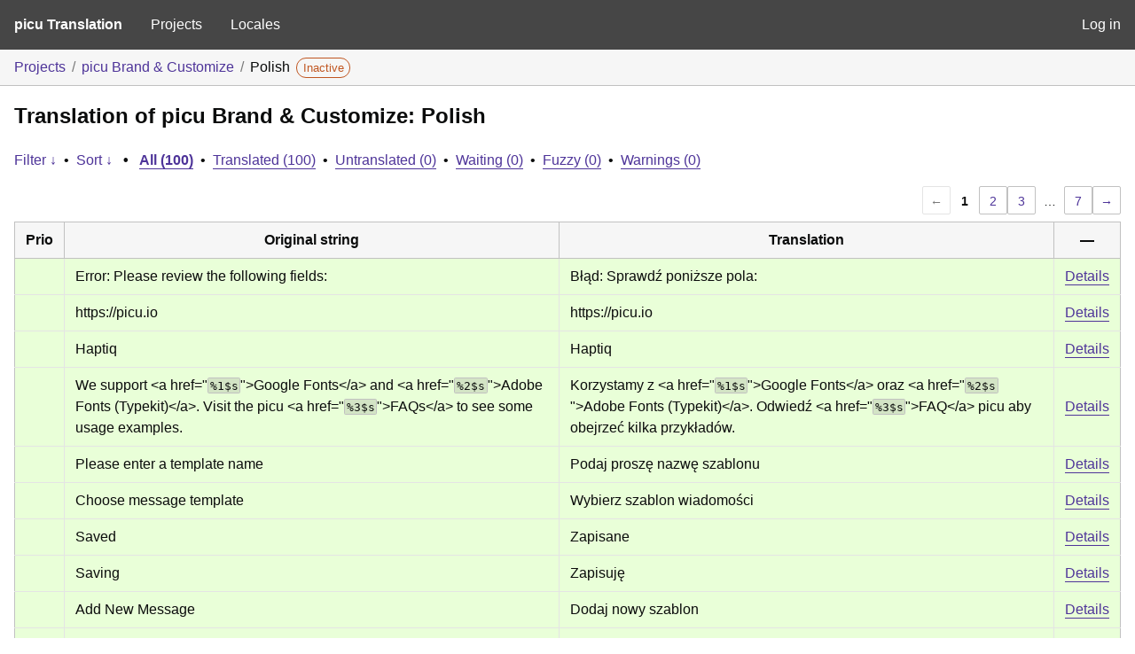

--- FILE ---
content_type: text/html; charset=utf-8
request_url: http://translate.picu.io/projects/picu-brand-customize/pl/default/
body_size: 7446
content:
<!DOCTYPE html>
<html>
<head>
	<meta http-equiv="Content-type" content="text/html; charset=utf-8" />
	<title>Translations &lt; Polish &lt; picu Brand &#038; Customize &lt; GlotPress</title>

	<link rel='stylesheet' id='gp-base-css' href='http://translate.picu.io/wp-content/plugins/glotpress/assets/css/style.min.css?ver=1760963883' media='all' />
<script src="http://translate.picu.io/wp-includes/js/jquery/jquery.min.js?ver=3.7.1" id="jquery-core-js"></script>
<script src="http://translate.picu.io/wp-includes/js/jquery/jquery-migrate.min.js?ver=3.4.1" id="jquery-migrate-js"></script>
<script src="http://translate.picu.io/wp-includes/js/dist/hooks.min.js?ver=dd5603f07f9220ed27f1" id="wp-hooks-js"></script>
<script src="http://translate.picu.io/wp-includes/js/dist/i18n.min.js?ver=c26c3dc7bed366793375" id="wp-i18n-js"></script>
<script id="wp-i18n-js-after">
wp.i18n.setLocaleData( { 'text direction\u0004ltr': [ 'ltr' ] } );
//# sourceURL=wp-i18n-js-after
</script>
<script src="http://translate.picu.io/wp-content/plugins/glotpress/assets/js/common.min.js?ver=1760963883" id="gp-common-js"></script>
<script src="http://translate.picu.io/wp-includes/js/jquery/ui/core.min.js?ver=1.13.3" id="jquery-ui-core-js"></script>
<script src="http://translate.picu.io/wp-includes/js/jquery/ui/tooltip.min.js?ver=1.13.3" id="jquery-ui-tooltip-js"></script>
<script src="http://translate.picu.io/wp-includes/js/dist/wordcount.min.js?ver=c5b97f11206928ea9130" id="wp-wordcount-js"></script>
<script id="gp-editor-js-extra">
var $gp_editor_options = {"can_approve":"","can_write":"","url":"/projects/picu-brand-customize/pl/default/","discard_warning_url":"/projects/picu-brand-customize/pl/default/-discard-warning/","set_priority_url":"/originals/%original-id%/set_priority/","set_status_url":"/projects/picu-brand-customize/pl/default/-set-status/","word_count_type":"words"};
//# sourceURL=gp-editor-js-extra
</script>
<script src="http://translate.picu.io/wp-content/plugins/glotpress/assets/js/editor.min.js?ver=1760963883" id="gp-editor-js"></script>
<script id="gp-translations-page-js-extra">
var $gp_translations_options = {"sort":"Sort","filter":"Filter"};
//# sourceURL=gp-translations-page-js-extra
</script>
<script src="http://translate.picu.io/wp-content/plugins/glotpress/assets/js/translations-page.min.js?ver=1760963883" id="gp-translations-page-js"></script>
</head>

<body class="wp-embed-responsive wp-theme-twentynineteen wp-child-theme-twentynineteen-child no-js hfeed image-filters-enabled">
	<script type="text/javascript">document.body.className = document.body.className.replace('no-js','js');</script>

	<header class="gp-bar clearfix">
		<h1>
			<a href="/" rel="home">
				picu Translation			</a>
		</h1>

		<nav id="main-navigation" role="navigation">
			<a class="" href="/projects/">Projects</a><a class="" href="/languages/">Locales</a>		</nav>

		<nav id="side-navigation">
			<a class="" href="https://translate.picu.io/wp-login.php?redirect_to=http%3A%2F%2Ftranslate.picu.io%2Fprojects%2Fpicu-brand-customize%2Fpl%2Fdefault%2F">Log in</a>		</nav>
	</header>

	<div class="gp-content">
		<ul class="breadcrumb"><li><a href="/projects/">Projects</a></li><li><a href="/projects/picu-brand-customize/">picu Brand &amp; Customize</a></li><li>Polish <span class="inactive bubble">Inactive</span></li></ul>
		<div id="gp-js-message" class="gp-js-message"></div>

		
		
		
<div class="gp-heading">
	<h2>
		Translation of picu Brand &amp; Customize: Polish	</h2>
			<div class="glossary-links">
			</div>
</div>

<div class="filter-toolbar">
	<form id="upper-filters-toolbar" class="filters-toolbar" action="" method="get" accept-charset="utf-8">
		<div>
		<a href="#" class="revealing filter">Filter &darr;</a> <span class="separator">&bull;</span>
		<a href="#" class="revealing sort">Sort &darr;</a> <strong class="separator">&bull;</strong>
		<a href="/projects/picu-brand-customize/pl/default/" class="filter-current">All&nbsp;(100)</a> <span class="separator">&bull;</span> <a href="/projects/picu-brand-customize/pl/default/?filters%5Bstatus%5D=current">Translated&nbsp;(100)</a> <span class="separator">&bull;</span> <a href="/projects/picu-brand-customize/pl/default/?filters%5Bstatus%5D=untranslated">Untranslated&nbsp;(0)</a> <span class="separator">&bull;</span> <a href="/projects/picu-brand-customize/pl/default/?filters%5Bstatus%5D=waiting">Waiting&nbsp;(0)</a> <span class="separator">&bull;</span> <a href="/projects/picu-brand-customize/pl/default/?filters%5Bstatus%5D=fuzzy">Fuzzy&nbsp;(0)</a> <span class="separator">&bull;</span> <a href="/projects/picu-brand-customize/pl/default/?filters%5Bwarnings%5D=yes">Warnings&nbsp;(0)</a>		</div>
		<div class="filters-expanded filters hidden">
			<div class="filters-expanded-section">
				<fieldset>
					<legend class="screen-reader-text">Search:</legend>
					<label for="filters[term]" class="filter-title">Search Term:</label><br />
					<input type="text" value="" name="filters[term]" id="filters[term]" /><br />
					<input type="checkbox" name="filters[case_sensitive]" value="yes" id="filters[case_sensitive][yes]" >&nbsp;<label for='filters[case_sensitive][yes]'>Case-sensitive search</label>
				</fieldset>

				<fieldset>
					<legend class="filter-title">Term Scope:</legend>
						<input type='radio' id='filters[term_scope][scope_originals]' name='filters[term_scope]' value='scope_originals'/>&nbsp;<label for='filters[term_scope][scope_originals]'>Originals only</label><br />
	<input type='radio' id='filters[term_scope][scope_translations]' name='filters[term_scope]' value='scope_translations'/>&nbsp;<label for='filters[term_scope][scope_translations]'>Translations only</label><br />
	<input type='radio' id='filters[term_scope][scope_context]' name='filters[term_scope]' value='scope_context'/>&nbsp;<label for='filters[term_scope][scope_context]'>Context only</label><br />
	<input type='radio' id='filters[term_scope][scope_references]' name='filters[term_scope]' value='scope_references'/>&nbsp;<label for='filters[term_scope][scope_references]'>References only</label><br />
	<input type='radio' id='filters[term_scope][scope_both]' name='filters[term_scope]' value='scope_both'/>&nbsp;<label for='filters[term_scope][scope_both]'>Both Originals and Translations</label><br />
	<input type='radio' id='filters[term_scope][scope_any]' name='filters[term_scope]' value='scope_any' checked='checked'/>&nbsp;<label for='filters[term_scope][scope_any]'>Any</label><br />
				</fieldset>
			</div>

			<div class="filters-expanded-section">
				<fieldset id="filter-status-fields">
					<legend class="filter-title">Status:</legend>
										<label for="filters[status][current]">
						<input type="checkbox" value="current" id="filters[status][current]" checked="checked">
						Current					</label><br />
					<label for="filters[status][waiting]">
						<input type="checkbox" value="waiting" id="filters[status][waiting]" checked="checked">
						Waiting					</label><br />
					<label for="filters[status][fuzzy]">
						<input type="checkbox" value="fuzzy" id="filters[status][fuzzy]" checked="checked">
						Fuzzy					</label><br />
					<label for="filters[status][untranslated]">
						<input type="checkbox" value="untranslated" id="filters[status][untranslated]" checked="checked">
						Untranslated					</label><br />
					<label for="filters[status][rejected]">
						<input type="checkbox" value="rejected" id="filters[status][rejected]" >
						Rejected					</label><br />
										<label for="filters[status][old]">
						<input type="checkbox" value="old" id="filters[status][old]" >
						Old					</label><br />
					<button type="button" id="filter-status-select-all" class="button is-link">Select all</button>
					<input type="hidden" id="filter-status-selected" name="filters[status]" value="current_or_waiting_or_fuzzy_or_untranslated" />
				</fieldset>
			</div>

			<div class="filters-expanded-section">
				<fieldset>
					<legend class="filter-title">Options:</legend>
					<input type="checkbox" name="filters[with_comment]" value="yes" id="filters[with_comment][yes]" >&nbsp;<label for='filters[with_comment][yes]'>With comment</label><br />
					<input type="checkbox" name="filters[with_context]" value="yes" id="filters[with_context][yes]" >&nbsp;<label for='filters[with_context][yes]'>With context</label><br />
					<input type="checkbox" name="filters[warnings]" value="yes" id="filters[warnings][yes]" >&nbsp;<label for='filters[warnings][yes]'>With warnings</label><br />
					<input type="checkbox" name="filters[with_plural]" value="yes" id="filters[with_plural][yes]" >&nbsp;<label for='filters[with_plural][yes]'>With plural</label>
				</fieldset>
			</div>

			<div class="filters-expanded-section">
				<label for="filters[user_login]" class="filter-title">User:</label><br />
				<input type="text" value="" name="filters[user_login]" id="filters[user_login]" /><br />
			</div>

			
			<div class="filters-expanded-actions">
				<input type="submit" class="button is-primary" value="Apply Filters" name="filter" />
			</div>
		</div>
		<div class="filters-expanded sort hidden">
			<div class="filters-expanded-section">
				<fieldset>
					<legend class="filter-title">By:</legend>
						<input type='radio' id='sort[by][original_date_added]' name='sort[by]' value='original_date_added'/>&nbsp;<label for='sort[by][original_date_added]'>Date added (original)</label><br />
	<input type='radio' id='sort[by][translation_date_added]' name='sort[by]' value='translation_date_added'/>&nbsp;<label for='sort[by][translation_date_added]'>Date added (translation)</label><br />
	<input type='radio' id='sort[by][translation_date_modified]' name='sort[by]' value='translation_date_modified'/>&nbsp;<label for='sort[by][translation_date_modified]'>Date modified (translation)</label><br />
	<input type='radio' id='sort[by][original]' name='sort[by]' value='original'/>&nbsp;<label for='sort[by][original]'>Original string</label><br />
	<input type='radio' id='sort[by][translation]' name='sort[by]' value='translation'/>&nbsp;<label for='sort[by][translation]'>Translation</label><br />
	<input type='radio' id='sort[by][priority]' name='sort[by]' value='priority' checked='checked'/>&nbsp;<label for='sort[by][priority]'>Priority</label><br />
	<input type='radio' id='sort[by][references]' name='sort[by]' value='references'/>&nbsp;<label for='sort[by][references]'>Filename in source</label><br />
	<input type='radio' id='sort[by][length]' name='sort[by]' value='length'/>&nbsp;<label for='sort[by][length]'>Original length</label><br />
	<input type='radio' id='sort[by][random]' name='sort[by]' value='random'/>&nbsp;<label for='sort[by][random]'>Random</label><br />
				</fieldset>
			</div>

			<div class="filters-expanded-section">
				<fieldset>
					<legend class="filter-title">Order:</legend>
						<input type='radio' id='sort[how][asc]' name='sort[how]' value='asc'/>&nbsp;<label for='sort[how][asc]'>Ascending</label><br />
	<input type='radio' id='sort[how][desc]' name='sort[how]' value='desc' checked='checked'/>&nbsp;<label for='sort[how][desc]'>Descending</label><br />
				</fieldset>
			</div>

			
			<div class="filters-expanded-actions">
				<input type="submit" class="button is-primary" value="Apply Sorting" name="sorts" />
			</div>
		</div>
	</form>
</div>

<div class="gp-table-actions top">
		<div class="paging">
		<span class="previous disabled">&larr;</span>
		
		
		
		<span class="current">1</span>
		<a href="/projects/picu-brand-customize/pl/default/?page=2">2</a> <a href="/projects/picu-brand-customize/pl/default/?page=3">3</a>
		<span class="dots">&hellip;</span>
		<a href="/projects/picu-brand-customize/pl/default/?page=7">7</a>
		<a href="/projects/picu-brand-customize/pl/default/?page=2" class="next">&rarr;</a>
	</div></div>

<table id="translations" class="gp-table translations ">
	<thead>
	<tr>
				<th class="gp-column-priority">Prio</th>
		<th class="gp-column-original">Original string</th>
		<th class="gp-column-translation">Translation</th>
		<th class="gp-column-actions">&mdash;</th>
	</tr>
	</thead>

<tr class="preview status-current priority-normal no-warnings has-translations" id="preview-510-5482" row="510-5482">
			<td class="priority" title="Priority: normal">
			</td>
	<td class="original">
					<span class="original-text">Error: Please review the following fields:</span>
						</td>
	<td class="translation foreign-text">
		<span class="translation-text">Błąd: Sprawdź poniższe pola:</span>	</td>
	<td class="actions">
		<a href="#" class="action edit">Details</a>
	</td>
</tr>
<tr class="editor status-current priority-normal no-warnings has-translations" id="editor-510-5482" row="510-5482">
	<td colspan="4">
		<div class="strings">
							<p class="original">Error: Please review the following fields:</p>
				<p aria-hidden="true" class="original_raw">Error: Please review the following fields:</p>
					<div class="textareas">
				<blockquote class="translation">Błąd: Sprawdź poniższe pola:</blockquote>
		<textarea class="foreign-text" name="translation[510][]" id="translation_510_5482_0"  disabled='disabled' disabled='disabled'>Błąd: Sprawdź poniższe pola:</textarea>

		<div>
			You <a href="https://translate.picu.io/wp-login.php?redirect_to=http%3A%2F%2Ftranslate.picu.io%2Fprojects%2Fpicu-brand-customize%2Fpl%2Fdefault%2F">have to log in</a> to edit this translation.		</div>
	</div>
							<div class="actions">
	<div class="button-group">
				<button type="button" href="#" class="button is-link close">Cancel</button>
	</div>
</div>
		</div>
		<div class="meta">
	<h3>Meta</h3>

	<dl>
	<dt>Status:</dt>
	<dd>
		current
															</dd>
</dl>

					<dl>
			<dt>Date added (GMT):</dt>
			<dd id="gmt-date-added-510-5482">2022-07-13 19:39:07</dd>
		</dl>
		<dl>
			<dt>Date added (local):</dt>
			<dd id="local-date-added-510-5482">Calculating...</dd>
		</dl>
				<dl>
			<dt>Translated by:</dt>
			<dd><a href="/profile/maciej/" tabindex="-1">Maciej Fersten (maciej)</a></dd>
		</dl>
				<dl><dt>
	References:	<ul class="refs">
						<li>
					<a target="_blank" tabindex="-1" href="https://bitbucket.org/picu/picu-brand-customize/src/master/includes/custom-approval-form.php#includes/custom-approval-form.php-212">
						includes/custom-approval-form.php:212					</a>
				</li>
					</ul></dt></dl>

	<dl>
		<dt>Priority:</dt>
					<dd>
				normal			</dd>
			</dl>

	<dl>
		<dt>More links:			<ul>
									<li>
						<a tabindex="-1" href="/projects/picu-brand-customize/pl/default/?filters%5Bstatus%5D=either&#038;filters%5Boriginal_id%5D=510&#038;filters%5Btranslation_id%5D=5482">Permalink to this translation</a>					</li>
									<li>
						<a tabindex="-1" href="/projects/picu-brand-customize/pl/default/?filters%5Bstatus%5D=either&#038;filters%5Boriginal_id%5D=510&#038;sort%5Bby%5D=translation_date_added&#038;sort%5Bhow%5D=asc">All translations of this original</a>					</li>
							</ul>
		</dt>
	</dl>
</div>
	</td>
	</tr>

<tr class="preview status-current priority-normal no-warnings has-translations" id="preview-509-5483" row="509-5483">
			<td class="priority" title="Priority: normal">
			</td>
	<td class="original">
					<span class="original-text">https://picu.io</span>
						</td>
	<td class="translation foreign-text">
		<span class="translation-text">https://picu.io</span>	</td>
	<td class="actions">
		<a href="#" class="action edit">Details</a>
	</td>
</tr>
<tr class="editor status-current priority-normal no-warnings has-translations" id="editor-509-5483" row="509-5483">
	<td colspan="4">
		<div class="strings">
							<p class="original">https://picu.io</p>
				<p aria-hidden="true" class="original_raw">https://picu.io</p>
					<div class="textareas">
				<blockquote class="translation">https://picu.io</blockquote>
		<textarea class="foreign-text" name="translation[509][]" id="translation_509_5483_0"  disabled='disabled' disabled='disabled'>https://picu.io</textarea>

		<div>
			You <a href="https://translate.picu.io/wp-login.php?redirect_to=http%3A%2F%2Ftranslate.picu.io%2Fprojects%2Fpicu-brand-customize%2Fpl%2Fdefault%2F">have to log in</a> to edit this translation.		</div>
	</div>
							<div class="actions">
	<div class="button-group">
				<button type="button" href="#" class="button is-link close">Cancel</button>
	</div>
</div>
		</div>
		<div class="meta">
	<h3>Meta</h3>

	<dl>
	<dt>Status:</dt>
	<dd>
		current
															</dd>
</dl>

				<dl>
			<dt>Comment:</dt>
			<dd>
				Author URI of the plugin			</dd>
		</dl>
				<dl>
			<dt>Date added (GMT):</dt>
			<dd id="gmt-date-added-509-5483">2022-07-13 19:39:11</dd>
		</dl>
		<dl>
			<dt>Date added (local):</dt>
			<dd id="local-date-added-509-5483">Calculating...</dd>
		</dl>
				<dl>
			<dt>Translated by:</dt>
			<dd><a href="/profile/maciej/" tabindex="-1">Maciej Fersten (maciej)</a></dd>
		</dl>
			
	<dl>
		<dt>Priority:</dt>
					<dd>
				normal			</dd>
			</dl>

	<dl>
		<dt>More links:			<ul>
									<li>
						<a tabindex="-1" href="/projects/picu-brand-customize/pl/default/?filters%5Bstatus%5D=either&#038;filters%5Boriginal_id%5D=509&#038;filters%5Btranslation_id%5D=5483">Permalink to this translation</a>					</li>
									<li>
						<a tabindex="-1" href="/projects/picu-brand-customize/pl/default/?filters%5Bstatus%5D=either&#038;filters%5Boriginal_id%5D=509&#038;sort%5Bby%5D=translation_date_added&#038;sort%5Bhow%5D=asc">All translations of this original</a>					</li>
							</ul>
		</dt>
	</dl>
</div>
	</td>
	</tr>

<tr class="preview status-current priority-normal no-warnings has-translations" id="preview-508-5481" row="508-5481">
			<td class="priority" title="Priority: normal">
			</td>
	<td class="original">
					<span class="original-text">Haptiq</span>
						</td>
	<td class="translation foreign-text">
		<span class="translation-text">Haptiq</span>	</td>
	<td class="actions">
		<a href="#" class="action edit">Details</a>
	</td>
</tr>
<tr class="editor status-current priority-normal no-warnings has-translations" id="editor-508-5481" row="508-5481">
	<td colspan="4">
		<div class="strings">
							<p class="original">Haptiq</p>
				<p aria-hidden="true" class="original_raw">Haptiq</p>
					<div class="textareas">
				<blockquote class="translation">Haptiq</blockquote>
		<textarea class="foreign-text" name="translation[508][]" id="translation_508_5481_0"  disabled='disabled' disabled='disabled'>Haptiq</textarea>

		<div>
			You <a href="https://translate.picu.io/wp-login.php?redirect_to=http%3A%2F%2Ftranslate.picu.io%2Fprojects%2Fpicu-brand-customize%2Fpl%2Fdefault%2F">have to log in</a> to edit this translation.		</div>
	</div>
							<div class="actions">
	<div class="button-group">
				<button type="button" href="#" class="button is-link close">Cancel</button>
	</div>
</div>
		</div>
		<div class="meta">
	<h3>Meta</h3>

	<dl>
	<dt>Status:</dt>
	<dd>
		current
															</dd>
</dl>

				<dl>
			<dt>Comment:</dt>
			<dd>
				Author of the plugin			</dd>
		</dl>
				<dl>
			<dt>Date added (GMT):</dt>
			<dd id="gmt-date-added-508-5481">2022-07-13 19:38:35</dd>
		</dl>
		<dl>
			<dt>Date added (local):</dt>
			<dd id="local-date-added-508-5481">Calculating...</dd>
		</dl>
				<dl>
			<dt>Translated by:</dt>
			<dd><a href="/profile/maciej/" tabindex="-1">Maciej Fersten (maciej)</a></dd>
		</dl>
			
	<dl>
		<dt>Priority:</dt>
					<dd>
				normal			</dd>
			</dl>

	<dl>
		<dt>More links:			<ul>
									<li>
						<a tabindex="-1" href="/projects/picu-brand-customize/pl/default/?filters%5Bstatus%5D=either&#038;filters%5Boriginal_id%5D=508&#038;filters%5Btranslation_id%5D=5481">Permalink to this translation</a>					</li>
									<li>
						<a tabindex="-1" href="/projects/picu-brand-customize/pl/default/?filters%5Bstatus%5D=either&#038;filters%5Boriginal_id%5D=508&#038;sort%5Bby%5D=translation_date_added&#038;sort%5Bhow%5D=asc">All translations of this original</a>					</li>
							</ul>
		</dt>
	</dl>
</div>
	</td>
	</tr>

<tr class="preview status-current priority-normal no-warnings has-translations" id="preview-481-4375" row="481-4375">
			<td class="priority" title="Priority: normal">
			</td>
	<td class="original">
					<span class="original-text">We support <span class="notranslate">&lt;a href="<span class="notranslate placeholder">%1$s</span>"&gt;</span>Google Fonts<span class="notranslate">&lt;/a&gt;</span> and <span class="notranslate">&lt;a href="<span class="notranslate placeholder">%2$s</span>"&gt;</span>Adobe Fonts (Typekit)<span class="notranslate">&lt;/a&gt;</span>. Visit the picu <span class="notranslate">&lt;a href="<span class="notranslate placeholder">%3$s</span>"&gt;</span>FAQs<span class="notranslate">&lt;/a&gt;</span> to see some usage examples.</span>
						</td>
	<td class="translation foreign-text">
		<span class="translation-text">Korzystamy z <span class="notranslate">&lt;a href="<span class="notranslate placeholder">%1$s</span>"&gt;</span>Google Fonts<span class="notranslate">&lt;/a&gt;</span> oraz <span class="notranslate">&lt;a href="<span class="notranslate placeholder">%2$s</span>"&gt;</span>Adobe Fonts (Typekit)<span class="notranslate">&lt;/a&gt;</span>. Odwiedź <span class="notranslate">&lt;a href="<span class="notranslate placeholder">%3$s</span>"&gt;</span>FAQ<span class="notranslate">&lt;/a&gt;</span> picu aby obejrzeć kilka przykładów.</span>	</td>
	<td class="actions">
		<a href="#" class="action edit">Details</a>
	</td>
</tr>
<tr class="editor status-current priority-normal no-warnings has-translations" id="editor-481-4375" row="481-4375">
	<td colspan="4">
		<div class="strings">
							<p class="original">We support <span class="notranslate">&lt;a href="<span class="notranslate placeholder">%1$s</span>"&gt;</span>Google Fonts<span class="notranslate">&lt;/a&gt;</span> and <span class="notranslate">&lt;a href="<span class="notranslate placeholder">%2$s</span>"&gt;</span>Adobe Fonts (Typekit)<span class="notranslate">&lt;/a&gt;</span>. Visit the picu <span class="notranslate">&lt;a href="<span class="notranslate placeholder">%3$s</span>"&gt;</span>FAQs<span class="notranslate">&lt;/a&gt;</span> to see some usage examples.</p>
				<p aria-hidden="true" class="original_raw">We support &lt;a href="%1$s"&gt;Google Fonts&lt;/a&gt; and &lt;a href="%2$s"&gt;Adobe Fonts (Typekit)&lt;/a&gt;. Visit the picu &lt;a href="%3$s"&gt;FAQs&lt;/a&gt; to see some usage examples.</p>
					<div class="textareas">
				<blockquote class="translation">Korzystamy z <span class="notranslate">&lt;a href="<span class="notranslate placeholder">%1$s</span>"&gt;</span>Google Fonts<span class="notranslate">&lt;/a&gt;</span> oraz <span class="notranslate">&lt;a href="<span class="notranslate placeholder">%2$s</span>"&gt;</span>Adobe Fonts (Typekit)<span class="notranslate">&lt;/a&gt;</span>. Odwiedź <span class="notranslate">&lt;a href="<span class="notranslate placeholder">%3$s</span>"&gt;</span>FAQ<span class="notranslate">&lt;/a&gt;</span> picu aby obejrzeć kilka przykładów.</blockquote>
		<textarea class="foreign-text" name="translation[481][]" id="translation_481_4375_0"  disabled='disabled' disabled='disabled'>Korzystamy z &lt;a href="%1$s"&gt;Google Fonts&lt;/a&gt; oraz &lt;a href="%2$s"&gt;Adobe Fonts (Typekit)&lt;/a&gt;. Odwiedź &lt;a href="%3$s"&gt;FAQ&lt;/a&gt; picu aby obejrzeć kilka przykładów.</textarea>

		<div>
			You <a href="https://translate.picu.io/wp-login.php?redirect_to=http%3A%2F%2Ftranslate.picu.io%2Fprojects%2Fpicu-brand-customize%2Fpl%2Fdefault%2F">have to log in</a> to edit this translation.		</div>
	</div>
							<div class="actions">
	<div class="button-group">
				<button type="button" href="#" class="button is-link close">Cancel</button>
	</div>
</div>
		</div>
		<div class="meta">
	<h3>Meta</h3>

	<dl>
	<dt>Status:</dt>
	<dd>
		current
															</dd>
</dl>

					<dl>
			<dt>Date added (GMT):</dt>
			<dd id="gmt-date-added-481-4375">2020-07-22 21:12:48</dd>
		</dl>
		<dl>
			<dt>Date added (local):</dt>
			<dd id="local-date-added-481-4375">Calculating...</dd>
		</dl>
				<dl>
			<dt>Translated by:</dt>
			<dd><a href="/profile/maciej/" tabindex="-1">Maciej Fersten (maciej)</a></dd>
		</dl>
				<dl><dt>
	References:	<ul class="refs">
						<li>
					<a target="_blank" tabindex="-1" href="https://bitbucket.org/picu/picu-brand-customize/src/master/includes/brand-customize-settings.php#includes/brand-customize-settings.php-139">
						includes/brand-customize-settings.php:139					</a>
				</li>
					</ul></dt></dl>

	<dl>
		<dt>Priority:</dt>
					<dd>
				normal			</dd>
			</dl>

	<dl>
		<dt>More links:			<ul>
									<li>
						<a tabindex="-1" href="/projects/picu-brand-customize/pl/default/?filters%5Bstatus%5D=either&#038;filters%5Boriginal_id%5D=481&#038;filters%5Btranslation_id%5D=4375">Permalink to this translation</a>					</li>
									<li>
						<a tabindex="-1" href="/projects/picu-brand-customize/pl/default/?filters%5Bstatus%5D=either&#038;filters%5Boriginal_id%5D=481&#038;sort%5Bby%5D=translation_date_added&#038;sort%5Bhow%5D=asc">All translations of this original</a>					</li>
							</ul>
		</dt>
	</dl>
</div>
	</td>
	</tr>

<tr class="preview status-current priority-normal no-warnings has-translations" id="preview-397-4376" row="397-4376">
			<td class="priority" title="Priority: normal">
			</td>
	<td class="original">
					<span class="original-text">Please enter a template name</span>
						</td>
	<td class="translation foreign-text">
		<span class="translation-text">Podaj proszę nazwę szablonu</span>	</td>
	<td class="actions">
		<a href="#" class="action edit">Details</a>
	</td>
</tr>
<tr class="editor status-current priority-normal no-warnings has-translations" id="editor-397-4376" row="397-4376">
	<td colspan="4">
		<div class="strings">
							<p class="original">Please enter a template name</p>
				<p aria-hidden="true" class="original_raw">Please enter a template name</p>
					<div class="textareas">
				<blockquote class="translation">Podaj proszę nazwę szablonu</blockquote>
		<textarea class="foreign-text" name="translation[397][]" id="translation_397_4376_0"  disabled='disabled' disabled='disabled'>Podaj proszę nazwę szablonu</textarea>

		<div>
			You <a href="https://translate.picu.io/wp-login.php?redirect_to=http%3A%2F%2Ftranslate.picu.io%2Fprojects%2Fpicu-brand-customize%2Fpl%2Fdefault%2F">have to log in</a> to edit this translation.		</div>
	</div>
							<div class="actions">
	<div class="button-group">
				<button type="button" href="#" class="button is-link close">Cancel</button>
	</div>
</div>
		</div>
		<div class="meta">
	<h3>Meta</h3>

	<dl>
	<dt>Status:</dt>
	<dd>
		current
															</dd>
</dl>

				<dl>
			<dt>Comment:</dt>
			<dd>
				translators: Message shown, when the user trys to save  a template without a name			</dd>
		</dl>
				<dl>
			<dt>Date added (GMT):</dt>
			<dd id="gmt-date-added-397-4376">2020-07-22 21:12:48</dd>
		</dl>
		<dl>
			<dt>Date added (local):</dt>
			<dd id="local-date-added-397-4376">Calculating...</dd>
		</dl>
				<dl>
			<dt>Translated by:</dt>
			<dd><a href="/profile/maciej/" tabindex="-1">Maciej Fersten (maciej)</a></dd>
		</dl>
				<dl><dt>
	References:	<ul class="refs">
						<li>
					<a target="_blank" tabindex="-1" href="https://bitbucket.org/picu/picu-brand-customize/src/master/picu-brand-customize.php#picu-brand-customize.php-116">
						picu-brand-customize.php:116					</a>
				</li>
					</ul></dt></dl>

	<dl>
		<dt>Priority:</dt>
					<dd>
				normal			</dd>
			</dl>

	<dl>
		<dt>More links:			<ul>
									<li>
						<a tabindex="-1" href="/projects/picu-brand-customize/pl/default/?filters%5Bstatus%5D=either&#038;filters%5Boriginal_id%5D=397&#038;filters%5Btranslation_id%5D=4376">Permalink to this translation</a>					</li>
									<li>
						<a tabindex="-1" href="/projects/picu-brand-customize/pl/default/?filters%5Bstatus%5D=either&#038;filters%5Boriginal_id%5D=397&#038;sort%5Bby%5D=translation_date_added&#038;sort%5Bhow%5D=asc">All translations of this original</a>					</li>
							</ul>
		</dt>
	</dl>
</div>
	</td>
	</tr>

<tr class="preview status-current priority-normal no-warnings has-translations" id="preview-396-4377" row="396-4377">
			<td class="priority" title="Priority: normal">
			</td>
	<td class="original">
					<span class="original-text">Choose message template</span>
						</td>
	<td class="translation foreign-text">
		<span class="translation-text">Wybierz szablon wiadomości</span>	</td>
	<td class="actions">
		<a href="#" class="action edit">Details</a>
	</td>
</tr>
<tr class="editor status-current priority-normal no-warnings has-translations" id="editor-396-4377" row="396-4377">
	<td colspan="4">
		<div class="strings">
							<p class="original">Choose message template</p>
				<p aria-hidden="true" class="original_raw">Choose message template</p>
					<div class="textareas">
				<blockquote class="translation">Wybierz szablon wiadomości</blockquote>
		<textarea class="foreign-text" name="translation[396][]" id="translation_396_4377_0"  disabled='disabled' disabled='disabled'>Wybierz szablon wiadomości</textarea>

		<div>
			You <a href="https://translate.picu.io/wp-login.php?redirect_to=http%3A%2F%2Ftranslate.picu.io%2Fprojects%2Fpicu-brand-customize%2Fpl%2Fdefault%2F">have to log in</a> to edit this translation.		</div>
	</div>
							<div class="actions">
	<div class="button-group">
				<button type="button" href="#" class="button is-link close">Cancel</button>
	</div>
</div>
		</div>
		<div class="meta">
	<h3>Meta</h3>

	<dl>
	<dt>Status:</dt>
	<dd>
		current
															</dd>
</dl>

					<dl>
			<dt>Date added (GMT):</dt>
			<dd id="gmt-date-added-396-4377">2020-07-22 21:12:48</dd>
		</dl>
		<dl>
			<dt>Date added (local):</dt>
			<dd id="local-date-added-396-4377">Calculating...</dd>
		</dl>
				<dl>
			<dt>Translated by:</dt>
			<dd><a href="/profile/maciej/" tabindex="-1">Maciej Fersten (maciej)</a></dd>
		</dl>
				<dl><dt>
	References:	<ul class="refs">
						<li>
					<a target="_blank" tabindex="-1" href="https://bitbucket.org/picu/picu-brand-customize/src/master/includes/customize-collection.php#includes/customize-collection.php-461">
						includes/customize-collection.php:461					</a>
				</li>
					</ul></dt></dl>

	<dl>
		<dt>Priority:</dt>
					<dd>
				normal			</dd>
			</dl>

	<dl>
		<dt>More links:			<ul>
									<li>
						<a tabindex="-1" href="/projects/picu-brand-customize/pl/default/?filters%5Bstatus%5D=either&#038;filters%5Boriginal_id%5D=396&#038;filters%5Btranslation_id%5D=4377">Permalink to this translation</a>					</li>
									<li>
						<a tabindex="-1" href="/projects/picu-brand-customize/pl/default/?filters%5Bstatus%5D=either&#038;filters%5Boriginal_id%5D=396&#038;sort%5Bby%5D=translation_date_added&#038;sort%5Bhow%5D=asc">All translations of this original</a>					</li>
							</ul>
		</dt>
	</dl>
</div>
	</td>
	</tr>

<tr class="preview status-current priority-normal no-warnings has-translations" id="preview-395-4378" row="395-4378">
			<td class="priority" title="Priority: normal">
			</td>
	<td class="original">
					<span class="original-text">Saved</span>
						</td>
	<td class="translation foreign-text">
		<span class="translation-text">Zapisane</span>	</td>
	<td class="actions">
		<a href="#" class="action edit">Details</a>
	</td>
</tr>
<tr class="editor status-current priority-normal no-warnings has-translations" id="editor-395-4378" row="395-4378">
	<td colspan="4">
		<div class="strings">
							<p class="original">Saved</p>
				<p aria-hidden="true" class="original_raw">Saved</p>
					<div class="textareas">
				<blockquote class="translation">Zapisane</blockquote>
		<textarea class="foreign-text" name="translation[395][]" id="translation_395_4378_0"  disabled='disabled' disabled='disabled'>Zapisane</textarea>

		<div>
			You <a href="https://translate.picu.io/wp-login.php?redirect_to=http%3A%2F%2Ftranslate.picu.io%2Fprojects%2Fpicu-brand-customize%2Fpl%2Fdefault%2F">have to log in</a> to edit this translation.		</div>
	</div>
							<div class="actions">
	<div class="button-group">
				<button type="button" href="#" class="button is-link close">Cancel</button>
	</div>
</div>
		</div>
		<div class="meta">
	<h3>Meta</h3>

	<dl>
	<dt>Status:</dt>
	<dd>
		current
															</dd>
</dl>

					<dl>
			<dt>Date added (GMT):</dt>
			<dd id="gmt-date-added-395-4378">2020-07-22 21:12:48</dd>
		</dl>
		<dl>
			<dt>Date added (local):</dt>
			<dd id="local-date-added-395-4378">Calculating...</dd>
		</dl>
				<dl>
			<dt>Translated by:</dt>
			<dd><a href="/profile/maciej/" tabindex="-1">Maciej Fersten (maciej)</a></dd>
		</dl>
				<dl><dt>
	References:	<ul class="refs">
						<li>
					<a target="_blank" tabindex="-1" href="https://bitbucket.org/picu/picu-brand-customize/src/master/includes/brand-customize-settings.php#includes/brand-customize-settings.php-309">
						includes/brand-customize-settings.php:309					</a>
				</li>
					</ul></dt></dl>

	<dl>
		<dt>Priority:</dt>
					<dd>
				normal			</dd>
			</dl>

	<dl>
		<dt>More links:			<ul>
									<li>
						<a tabindex="-1" href="/projects/picu-brand-customize/pl/default/?filters%5Bstatus%5D=either&#038;filters%5Boriginal_id%5D=395&#038;filters%5Btranslation_id%5D=4378">Permalink to this translation</a>					</li>
									<li>
						<a tabindex="-1" href="/projects/picu-brand-customize/pl/default/?filters%5Bstatus%5D=either&#038;filters%5Boriginal_id%5D=395&#038;sort%5Bby%5D=translation_date_added&#038;sort%5Bhow%5D=asc">All translations of this original</a>					</li>
							</ul>
		</dt>
	</dl>
</div>
	</td>
	</tr>

<tr class="preview status-current priority-normal no-warnings has-translations" id="preview-394-4379" row="394-4379">
			<td class="priority" title="Priority: normal">
			</td>
	<td class="original">
					<span class="original-text">Saving</span>
						</td>
	<td class="translation foreign-text">
		<span class="translation-text">Zapisuję</span>	</td>
	<td class="actions">
		<a href="#" class="action edit">Details</a>
	</td>
</tr>
<tr class="editor status-current priority-normal no-warnings has-translations" id="editor-394-4379" row="394-4379">
	<td colspan="4">
		<div class="strings">
							<p class="original">Saving</p>
				<p aria-hidden="true" class="original_raw">Saving</p>
					<div class="textareas">
				<blockquote class="translation">Zapisuję</blockquote>
		<textarea class="foreign-text" name="translation[394][]" id="translation_394_4379_0"  disabled='disabled' disabled='disabled'>Zapisuję</textarea>

		<div>
			You <a href="https://translate.picu.io/wp-login.php?redirect_to=http%3A%2F%2Ftranslate.picu.io%2Fprojects%2Fpicu-brand-customize%2Fpl%2Fdefault%2F">have to log in</a> to edit this translation.		</div>
	</div>
							<div class="actions">
	<div class="button-group">
				<button type="button" href="#" class="button is-link close">Cancel</button>
	</div>
</div>
		</div>
		<div class="meta">
	<h3>Meta</h3>

	<dl>
	<dt>Status:</dt>
	<dd>
		current
															</dd>
</dl>

					<dl>
			<dt>Date added (GMT):</dt>
			<dd id="gmt-date-added-394-4379">2020-07-22 21:12:48</dd>
		</dl>
		<dl>
			<dt>Date added (local):</dt>
			<dd id="local-date-added-394-4379">Calculating...</dd>
		</dl>
				<dl>
			<dt>Translated by:</dt>
			<dd><a href="/profile/maciej/" tabindex="-1">Maciej Fersten (maciej)</a></dd>
		</dl>
				<dl><dt>
	References:	<ul class="refs">
						<li>
					<a target="_blank" tabindex="-1" href="https://bitbucket.org/picu/picu-brand-customize/src/master/includes/brand-customize-settings.php#includes/brand-customize-settings.php-308">
						includes/brand-customize-settings.php:308					</a>
				</li>
					</ul></dt></dl>

	<dl>
		<dt>Priority:</dt>
					<dd>
				normal			</dd>
			</dl>

	<dl>
		<dt>More links:			<ul>
									<li>
						<a tabindex="-1" href="/projects/picu-brand-customize/pl/default/?filters%5Bstatus%5D=either&#038;filters%5Boriginal_id%5D=394&#038;filters%5Btranslation_id%5D=4379">Permalink to this translation</a>					</li>
									<li>
						<a tabindex="-1" href="/projects/picu-brand-customize/pl/default/?filters%5Bstatus%5D=either&#038;filters%5Boriginal_id%5D=394&#038;sort%5Bby%5D=translation_date_added&#038;sort%5Bhow%5D=asc">All translations of this original</a>					</li>
							</ul>
		</dt>
	</dl>
</div>
	</td>
	</tr>

<tr class="preview status-current priority-normal no-warnings has-translations" id="preview-393-4380" row="393-4380">
			<td class="priority" title="Priority: normal">
			</td>
	<td class="original">
					<span class="original-text">Add New Message</span>
						</td>
	<td class="translation foreign-text">
		<span class="translation-text">Dodaj nowy szablon</span>	</td>
	<td class="actions">
		<a href="#" class="action edit">Details</a>
	</td>
</tr>
<tr class="editor status-current priority-normal no-warnings has-translations" id="editor-393-4380" row="393-4380">
	<td colspan="4">
		<div class="strings">
							<p class="original">Add New Message</p>
				<p aria-hidden="true" class="original_raw">Add New Message</p>
					<div class="textareas">
				<blockquote class="translation">Dodaj nowy szablon</blockquote>
		<textarea class="foreign-text" name="translation[393][]" id="translation_393_4380_0"  disabled='disabled' disabled='disabled'>Dodaj nowy szablon</textarea>

		<div>
			You <a href="https://translate.picu.io/wp-login.php?redirect_to=http%3A%2F%2Ftranslate.picu.io%2Fprojects%2Fpicu-brand-customize%2Fpl%2Fdefault%2F">have to log in</a> to edit this translation.		</div>
	</div>
							<div class="actions">
	<div class="button-group">
				<button type="button" href="#" class="button is-link close">Cancel</button>
	</div>
</div>
		</div>
		<div class="meta">
	<h3>Meta</h3>

	<dl>
	<dt>Status:</dt>
	<dd>
		current
															</dd>
</dl>

					<dl>
			<dt>Date added (GMT):</dt>
			<dd id="gmt-date-added-393-4380">2020-07-22 21:12:48</dd>
		</dl>
		<dl>
			<dt>Date added (local):</dt>
			<dd id="local-date-added-393-4380">Calculating...</dd>
		</dl>
				<dl>
			<dt>Translated by:</dt>
			<dd><a href="/profile/maciej/" tabindex="-1">Maciej Fersten (maciej)</a></dd>
		</dl>
				<dl><dt>
	References:	<ul class="refs">
						<li>
					<a target="_blank" tabindex="-1" href="https://bitbucket.org/picu/picu-brand-customize/src/master/includes/brand-customize-settings.php#includes/brand-customize-settings.php-305">
						includes/brand-customize-settings.php:305					</a>
				</li>
					</ul></dt></dl>

	<dl>
		<dt>Priority:</dt>
					<dd>
				normal			</dd>
			</dl>

	<dl>
		<dt>More links:			<ul>
									<li>
						<a tabindex="-1" href="/projects/picu-brand-customize/pl/default/?filters%5Bstatus%5D=either&#038;filters%5Boriginal_id%5D=393&#038;filters%5Btranslation_id%5D=4380">Permalink to this translation</a>					</li>
									<li>
						<a tabindex="-1" href="/projects/picu-brand-customize/pl/default/?filters%5Bstatus%5D=either&#038;filters%5Boriginal_id%5D=393&#038;sort%5Bby%5D=translation_date_added&#038;sort%5Bhow%5D=asc">All translations of this original</a>					</li>
							</ul>
		</dt>
	</dl>
</div>
	</td>
	</tr>

<tr class="preview status-current priority-normal no-warnings has-translations" id="preview-392-4381" row="392-4381">
			<td class="priority" title="Priority: normal">
			</td>
	<td class="original">
					<span class="original-text">You have not saved any message templates yet</span>
						</td>
	<td class="translation foreign-text">
		<span class="translation-text">Nie zachowano jeszcze żadnych szablonów wiadomości</span>	</td>
	<td class="actions">
		<a href="#" class="action edit">Details</a>
	</td>
</tr>
<tr class="editor status-current priority-normal no-warnings has-translations" id="editor-392-4381" row="392-4381">
	<td colspan="4">
		<div class="strings">
							<p class="original">You have not saved any message templates yet</p>
				<p aria-hidden="true" class="original_raw">You have not saved any message templates yet</p>
					<div class="textareas">
				<blockquote class="translation">Nie zachowano jeszcze żadnych szablonów wiadomości</blockquote>
		<textarea class="foreign-text" name="translation[392][]" id="translation_392_4381_0"  disabled='disabled' disabled='disabled'>Nie zachowano jeszcze żadnych szablonów wiadomości</textarea>

		<div>
			You <a href="https://translate.picu.io/wp-login.php?redirect_to=http%3A%2F%2Ftranslate.picu.io%2Fprojects%2Fpicu-brand-customize%2Fpl%2Fdefault%2F">have to log in</a> to edit this translation.		</div>
	</div>
							<div class="actions">
	<div class="button-group">
				<button type="button" href="#" class="button is-link close">Cancel</button>
	</div>
</div>
		</div>
		<div class="meta">
	<h3>Meta</h3>

	<dl>
	<dt>Status:</dt>
	<dd>
		current
															</dd>
</dl>

					<dl>
			<dt>Date added (GMT):</dt>
			<dd id="gmt-date-added-392-4381">2020-07-22 21:12:48</dd>
		</dl>
		<dl>
			<dt>Date added (local):</dt>
			<dd id="local-date-added-392-4381">Calculating...</dd>
		</dl>
				<dl>
			<dt>Translated by:</dt>
			<dd><a href="/profile/maciej/" tabindex="-1">Maciej Fersten (maciej)</a></dd>
		</dl>
				<dl><dt>
	References:	<ul class="refs">
						<li>
					<a target="_blank" tabindex="-1" href="https://bitbucket.org/picu/picu-brand-customize/src/master/includes/brand-customize-settings.php#includes/brand-customize-settings.php-301">
						includes/brand-customize-settings.php:301					</a>
				</li>
					</ul></dt></dl>

	<dl>
		<dt>Priority:</dt>
					<dd>
				normal			</dd>
			</dl>

	<dl>
		<dt>More links:			<ul>
									<li>
						<a tabindex="-1" href="/projects/picu-brand-customize/pl/default/?filters%5Bstatus%5D=either&#038;filters%5Boriginal_id%5D=392&#038;filters%5Btranslation_id%5D=4381">Permalink to this translation</a>					</li>
									<li>
						<a tabindex="-1" href="/projects/picu-brand-customize/pl/default/?filters%5Bstatus%5D=either&#038;filters%5Boriginal_id%5D=392&#038;sort%5Bby%5D=translation_date_added&#038;sort%5Bhow%5D=asc">All translations of this original</a>					</li>
							</ul>
		</dt>
	</dl>
</div>
	</td>
	</tr>

<tr class="preview status-current priority-normal no-warnings has-translations" id="preview-391-4382" row="391-4382">
			<td class="priority" title="Priority: normal">
			</td>
	<td class="original">
					<span class="original-text">Delete</span>
						</td>
	<td class="translation foreign-text">
		<span class="translation-text">Usuń</span>	</td>
	<td class="actions">
		<a href="#" class="action edit">Details</a>
	</td>
</tr>
<tr class="editor status-current priority-normal no-warnings has-translations" id="editor-391-4382" row="391-4382">
	<td colspan="4">
		<div class="strings">
							<p class="original">Delete</p>
				<p aria-hidden="true" class="original_raw">Delete</p>
					<div class="textareas">
				<blockquote class="translation">Usuń</blockquote>
		<textarea class="foreign-text" name="translation[391][]" id="translation_391_4382_0"  disabled='disabled' disabled='disabled'>Usuń</textarea>

		<div>
			You <a href="https://translate.picu.io/wp-login.php?redirect_to=http%3A%2F%2Ftranslate.picu.io%2Fprojects%2Fpicu-brand-customize%2Fpl%2Fdefault%2F">have to log in</a> to edit this translation.		</div>
	</div>
							<div class="actions">
	<div class="button-group">
				<button type="button" href="#" class="button is-link close">Cancel</button>
	</div>
</div>
		</div>
		<div class="meta">
	<h3>Meta</h3>

	<dl>
	<dt>Status:</dt>
	<dd>
		current
															</dd>
</dl>

					<dl>
			<dt>Date added (GMT):</dt>
			<dd id="gmt-date-added-391-4382">2020-07-22 21:12:48</dd>
		</dl>
		<dl>
			<dt>Date added (local):</dt>
			<dd id="local-date-added-391-4382">Calculating...</dd>
		</dl>
				<dl>
			<dt>Translated by:</dt>
			<dd><a href="/profile/maciej/" tabindex="-1">Maciej Fersten (maciej)</a></dd>
		</dl>
				<dl><dt>
	References:	<ul class="refs">
						<li>
					<a target="_blank" tabindex="-1" href="https://bitbucket.org/picu/picu-brand-customize/src/master/includes/brand-customize-settings.php#includes/brand-customize-settings.php-287">
						includes/brand-customize-settings.php:287					</a>
				</li>
								<li>
					<a target="_blank" tabindex="-1" href="https://bitbucket.org/picu/picu-brand-customize/src/master/picu-brand-customize.php#picu-brand-customize.php-112">
						picu-brand-customize.php:112					</a>
				</li>
					</ul></dt></dl>

	<dl>
		<dt>Priority:</dt>
					<dd>
				normal			</dd>
			</dl>

	<dl>
		<dt>More links:			<ul>
									<li>
						<a tabindex="-1" href="/projects/picu-brand-customize/pl/default/?filters%5Bstatus%5D=either&#038;filters%5Boriginal_id%5D=391&#038;filters%5Btranslation_id%5D=4382">Permalink to this translation</a>					</li>
									<li>
						<a tabindex="-1" href="/projects/picu-brand-customize/pl/default/?filters%5Bstatus%5D=either&#038;filters%5Boriginal_id%5D=391&#038;sort%5Bby%5D=translation_date_added&#038;sort%5Bhow%5D=asc">All translations of this original</a>					</li>
							</ul>
		</dt>
	</dl>
</div>
	</td>
	</tr>

<tr class="preview status-current priority-normal no-warnings has-translations" id="preview-390-4383" row="390-4383">
			<td class="priority" title="Priority: normal">
			</td>
	<td class="original">
					<span class="original-text">Edit</span>
						</td>
	<td class="translation foreign-text">
		<span class="translation-text">Edytuj</span>	</td>
	<td class="actions">
		<a href="#" class="action edit">Details</a>
	</td>
</tr>
<tr class="editor status-current priority-normal no-warnings has-translations" id="editor-390-4383" row="390-4383">
	<td colspan="4">
		<div class="strings">
							<p class="original">Edit</p>
				<p aria-hidden="true" class="original_raw">Edit</p>
					<div class="textareas">
				<blockquote class="translation">Edytuj</blockquote>
		<textarea class="foreign-text" name="translation[390][]" id="translation_390_4383_0"  disabled='disabled' disabled='disabled'>Edytuj</textarea>

		<div>
			You <a href="https://translate.picu.io/wp-login.php?redirect_to=http%3A%2F%2Ftranslate.picu.io%2Fprojects%2Fpicu-brand-customize%2Fpl%2Fdefault%2F">have to log in</a> to edit this translation.		</div>
	</div>
							<div class="actions">
	<div class="button-group">
				<button type="button" href="#" class="button is-link close">Cancel</button>
	</div>
</div>
		</div>
		<div class="meta">
	<h3>Meta</h3>

	<dl>
	<dt>Status:</dt>
	<dd>
		current
															</dd>
</dl>

					<dl>
			<dt>Date added (GMT):</dt>
			<dd id="gmt-date-added-390-4383">2020-07-22 21:12:48</dd>
		</dl>
		<dl>
			<dt>Date added (local):</dt>
			<dd id="local-date-added-390-4383">Calculating...</dd>
		</dl>
				<dl>
			<dt>Translated by:</dt>
			<dd><a href="/profile/maciej/" tabindex="-1">Maciej Fersten (maciej)</a></dd>
		</dl>
				<dl><dt>
	References:	<ul class="refs">
						<li>
					<a target="_blank" tabindex="-1" href="https://bitbucket.org/picu/picu-brand-customize/src/master/includes/brand-customize-settings.php#includes/brand-customize-settings.php-287">
						includes/brand-customize-settings.php:287					</a>
				</li>
								<li>
					<a target="_blank" tabindex="-1" href="https://bitbucket.org/picu/picu-brand-customize/src/master/picu-brand-customize.php#picu-brand-customize.php-111">
						picu-brand-customize.php:111					</a>
				</li>
					</ul></dt></dl>

	<dl>
		<dt>Priority:</dt>
					<dd>
				normal			</dd>
			</dl>

	<dl>
		<dt>More links:			<ul>
									<li>
						<a tabindex="-1" href="/projects/picu-brand-customize/pl/default/?filters%5Bstatus%5D=either&#038;filters%5Boriginal_id%5D=390&#038;filters%5Btranslation_id%5D=4383">Permalink to this translation</a>					</li>
									<li>
						<a tabindex="-1" href="/projects/picu-brand-customize/pl/default/?filters%5Bstatus%5D=either&#038;filters%5Boriginal_id%5D=390&#038;sort%5Bby%5D=translation_date_added&#038;sort%5Bhow%5D=asc">All translations of this original</a>					</li>
							</ul>
		</dt>
	</dl>
</div>
	</td>
	</tr>

<tr class="preview status-current priority-normal no-warnings has-translations" id="preview-389-4384" row="389-4384">
			<td class="priority" title="Priority: normal">
			</td>
	<td class="original">
					<span class="original-text">Cancel</span>
						</td>
	<td class="translation foreign-text">
		<span class="translation-text">Anuluj</span>	</td>
	<td class="actions">
		<a href="#" class="action edit">Details</a>
	</td>
</tr>
<tr class="editor status-current priority-normal no-warnings has-translations" id="editor-389-4384" row="389-4384">
	<td colspan="4">
		<div class="strings">
							<p class="original">Cancel</p>
				<p aria-hidden="true" class="original_raw">Cancel</p>
					<div class="textareas">
				<blockquote class="translation">Anuluj</blockquote>
		<textarea class="foreign-text" name="translation[389][]" id="translation_389_4384_0"  disabled='disabled' disabled='disabled'>Anuluj</textarea>

		<div>
			You <a href="https://translate.picu.io/wp-login.php?redirect_to=http%3A%2F%2Ftranslate.picu.io%2Fprojects%2Fpicu-brand-customize%2Fpl%2Fdefault%2F">have to log in</a> to edit this translation.		</div>
	</div>
							<div class="actions">
	<div class="button-group">
				<button type="button" href="#" class="button is-link close">Cancel</button>
	</div>
</div>
		</div>
		<div class="meta">
	<h3>Meta</h3>

	<dl>
	<dt>Status:</dt>
	<dd>
		current
															</dd>
</dl>

					<dl>
			<dt>Date added (GMT):</dt>
			<dd id="gmt-date-added-389-4384">2020-07-22 21:12:48</dd>
		</dl>
		<dl>
			<dt>Date added (local):</dt>
			<dd id="local-date-added-389-4384">Calculating...</dd>
		</dl>
				<dl>
			<dt>Translated by:</dt>
			<dd><a href="/profile/maciej/" tabindex="-1">Maciej Fersten (maciej)</a></dd>
		</dl>
				<dl><dt>
	References:	<ul class="refs">
						<li>
					<a target="_blank" tabindex="-1" href="https://bitbucket.org/picu/picu-brand-customize/src/master/includes/brand-customize-settings.php#includes/brand-customize-settings.php-283">
						includes/brand-customize-settings.php:283					</a>
				</li>
								<li>
					<a target="_blank" tabindex="-1" href="https://bitbucket.org/picu/picu-brand-customize/src/master/picu-brand-customize.php#picu-brand-customize.php-114">
						picu-brand-customize.php:114					</a>
				</li>
					</ul></dt></dl>

	<dl>
		<dt>Priority:</dt>
					<dd>
				normal			</dd>
			</dl>

	<dl>
		<dt>More links:			<ul>
									<li>
						<a tabindex="-1" href="/projects/picu-brand-customize/pl/default/?filters%5Bstatus%5D=either&#038;filters%5Boriginal_id%5D=389&#038;filters%5Btranslation_id%5D=4384">Permalink to this translation</a>					</li>
									<li>
						<a tabindex="-1" href="/projects/picu-brand-customize/pl/default/?filters%5Bstatus%5D=either&#038;filters%5Boriginal_id%5D=389&#038;sort%5Bby%5D=translation_date_added&#038;sort%5Bhow%5D=asc">All translations of this original</a>					</li>
							</ul>
		</dt>
	</dl>
</div>
	</td>
	</tr>

<tr class="preview status-current priority-normal no-warnings has-translations" id="preview-388-4385" row="388-4385">
			<td class="priority" title="Priority: normal">
			</td>
	<td class="original">
					<span class="original-text">Save Message</span>
						</td>
	<td class="translation foreign-text">
		<span class="translation-text">Zapisz szablon</span>	</td>
	<td class="actions">
		<a href="#" class="action edit">Details</a>
	</td>
</tr>
<tr class="editor status-current priority-normal no-warnings has-translations" id="editor-388-4385" row="388-4385">
	<td colspan="4">
		<div class="strings">
							<p class="original">Save Message</p>
				<p aria-hidden="true" class="original_raw">Save Message</p>
					<div class="textareas">
				<blockquote class="translation">Zapisz szablon</blockquote>
		<textarea class="foreign-text" name="translation[388][]" id="translation_388_4385_0"  disabled='disabled' disabled='disabled'>Zapisz szablon</textarea>

		<div>
			You <a href="https://translate.picu.io/wp-login.php?redirect_to=http%3A%2F%2Ftranslate.picu.io%2Fprojects%2Fpicu-brand-customize%2Fpl%2Fdefault%2F">have to log in</a> to edit this translation.		</div>
	</div>
							<div class="actions">
	<div class="button-group">
				<button type="button" href="#" class="button is-link close">Cancel</button>
	</div>
</div>
		</div>
		<div class="meta">
	<h3>Meta</h3>

	<dl>
	<dt>Status:</dt>
	<dd>
		current
															</dd>
</dl>

					<dl>
			<dt>Date added (GMT):</dt>
			<dd id="gmt-date-added-388-4385">2020-07-22 21:12:48</dd>
		</dl>
		<dl>
			<dt>Date added (local):</dt>
			<dd id="local-date-added-388-4385">Calculating...</dd>
		</dl>
				<dl>
			<dt>Translated by:</dt>
			<dd><a href="/profile/maciej/" tabindex="-1">Maciej Fersten (maciej)</a></dd>
		</dl>
				<dl><dt>
	References:	<ul class="refs">
						<li>
					<a target="_blank" tabindex="-1" href="https://bitbucket.org/picu/picu-brand-customize/src/master/includes/brand-customize-settings.php#includes/brand-customize-settings.php-283">
						includes/brand-customize-settings.php:283					</a>
				</li>
								<li>
					<a target="_blank" tabindex="-1" href="https://bitbucket.org/picu/picu-brand-customize/src/master/picu-brand-customize.php#picu-brand-customize.php-113">
						picu-brand-customize.php:113					</a>
				</li>
					</ul></dt></dl>

	<dl>
		<dt>Priority:</dt>
					<dd>
				normal			</dd>
			</dl>

	<dl>
		<dt>More links:			<ul>
									<li>
						<a tabindex="-1" href="/projects/picu-brand-customize/pl/default/?filters%5Bstatus%5D=either&#038;filters%5Boriginal_id%5D=388&#038;filters%5Btranslation_id%5D=4385">Permalink to this translation</a>					</li>
									<li>
						<a tabindex="-1" href="/projects/picu-brand-customize/pl/default/?filters%5Bstatus%5D=either&#038;filters%5Boriginal_id%5D=388&#038;sort%5Bby%5D=translation_date_added&#038;sort%5Bhow%5D=asc">All translations of this original</a>					</li>
							</ul>
		</dt>
	</dl>
</div>
	</td>
	</tr>

<tr class="preview status-current priority-normal no-warnings has-translations" id="preview-387-4386" row="387-4386">
			<td class="priority" title="Priority: normal">
			</td>
	<td class="original">
					<span class="original-text">Actions</span>
						</td>
	<td class="translation foreign-text">
		<span class="translation-text">Działania</span>	</td>
	<td class="actions">
		<a href="#" class="action edit">Details</a>
	</td>
</tr>
<tr class="editor status-current priority-normal no-warnings has-translations" id="editor-387-4386" row="387-4386">
	<td colspan="4">
		<div class="strings">
							<p class="original">Actions</p>
				<p aria-hidden="true" class="original_raw">Actions</p>
					<div class="textareas">
				<blockquote class="translation">Działania</blockquote>
		<textarea class="foreign-text" name="translation[387][]" id="translation_387_4386_0"  disabled='disabled' disabled='disabled'>Działania</textarea>

		<div>
			You <a href="https://translate.picu.io/wp-login.php?redirect_to=http%3A%2F%2Ftranslate.picu.io%2Fprojects%2Fpicu-brand-customize%2Fpl%2Fdefault%2F">have to log in</a> to edit this translation.		</div>
	</div>
							<div class="actions">
	<div class="button-group">
				<button type="button" href="#" class="button is-link close">Cancel</button>
	</div>
</div>
		</div>
		<div class="meta">
	<h3>Meta</h3>

	<dl>
	<dt>Status:</dt>
	<dd>
		current
															</dd>
</dl>

					<dl>
			<dt>Date added (GMT):</dt>
			<dd id="gmt-date-added-387-4386">2020-07-22 21:12:48</dd>
		</dl>
		<dl>
			<dt>Date added (local):</dt>
			<dd id="local-date-added-387-4386">Calculating...</dd>
		</dl>
				<dl>
			<dt>Translated by:</dt>
			<dd><a href="/profile/maciej/" tabindex="-1">Maciej Fersten (maciej)</a></dd>
		</dl>
				<dl><dt>
	References:	<ul class="refs">
						<li>
					<a target="_blank" tabindex="-1" href="https://bitbucket.org/picu/picu-brand-customize/src/master/includes/brand-customize-settings.php#includes/brand-customize-settings.php-261">
						includes/brand-customize-settings.php:261					</a>
				</li>
					</ul></dt></dl>

	<dl>
		<dt>Priority:</dt>
					<dd>
				normal			</dd>
			</dl>

	<dl>
		<dt>More links:			<ul>
									<li>
						<a tabindex="-1" href="/projects/picu-brand-customize/pl/default/?filters%5Bstatus%5D=either&#038;filters%5Boriginal_id%5D=387&#038;filters%5Btranslation_id%5D=4386">Permalink to this translation</a>					</li>
									<li>
						<a tabindex="-1" href="/projects/picu-brand-customize/pl/default/?filters%5Bstatus%5D=either&#038;filters%5Boriginal_id%5D=387&#038;sort%5Bby%5D=translation_date_added&#038;sort%5Bhow%5D=asc">All translations of this original</a>					</li>
							</ul>
		</dt>
	</dl>
</div>
	</td>
	</tr>
</table>

<div class="gp-table-actions bottom">
		<div id="legend">
		<div><strong>Legend:</strong></div>
					<div class="box status-current"></div>
			<div>
				Current			</div>
						<div class="box status-waiting"></div>
			<div>
				Waiting			</div>
						<div class="box status-rejected"></div>
			<div>
				Rejected			</div>
						<div class="box status-fuzzy"></div>
			<div>
				Fuzzy			</div>
						<div class="box status-old"></div>
			<div>
				Old			</div>
					<div class="box has-warnings"></div>
		<div>With warnings</div>
	</div>
		<div class="paging">
		<span class="previous disabled">&larr;</span>
		
		
		
		<span class="current">1</span>
		<a href="/projects/picu-brand-customize/pl/default/?page=2">2</a> <a href="/projects/picu-brand-customize/pl/default/?page=3">3</a>
		<span class="dots">&hellip;</span>
		<a href="/projects/picu-brand-customize/pl/default/?page=7">7</a>
		<a href="/projects/picu-brand-customize/pl/default/?page=2" class="next">&rarr;</a>
	</div></div>

<p class="actionlist">
	<a href="/projects/picu-brand-customize/pl/default/export-translations/" id="export" filters="/projects/picu-brand-customize/pl/default/export-translations/?filters%5Bstatus%5D=current_or_waiting_or_fuzzy_or_untranslated">Export</a> <select name='what-to-export' id='what-to-export' >
	<option value='all' selected='selected'>all current</option>
	<option value='filtered'>only matching the filter</option>
</select>
 as <select name='export-format' id='export-format' >
	<option value='android'>Android XML (.xml)</option>
	<option value='po' selected='selected'>Portable Object Message Catalog (.po/.pot)</option>
	<option value='mo'>Machine Object Message Catalog (.mo)</option>
	<option value='resx'>.NET Resource (.resx)</option>
	<option value='strings'>Mac OS X / iOS Strings File (.strings)</option>
	<option value='properties'>Java Properties File (.properties)</option>
	<option value='json'>JSON (.json)</option>
	<option value='jed1x'>Jed 1.x (.json)</option>
	<option value='ngx'>NGX-Translate (.json)</option>
	<option value='php'>PHP (.l10n.php)</option>
</select>
</p>
	</div>
	<footer id="gp-footer" class="gp-footer">
		<div class="gp-footer-credits">
			<p class="gp-footer-copyright">&copy;
				2026				<a href="https://translate.picu.io/">Translate picu</a>
			</p>

			
			<p class="gp-powered-by">
				Proudly powered by <a rel="nofollow" href="https://glotpress.blog/">GlotPress</a>			</p>

		</div>

			</footer>
	</body>
</html>
